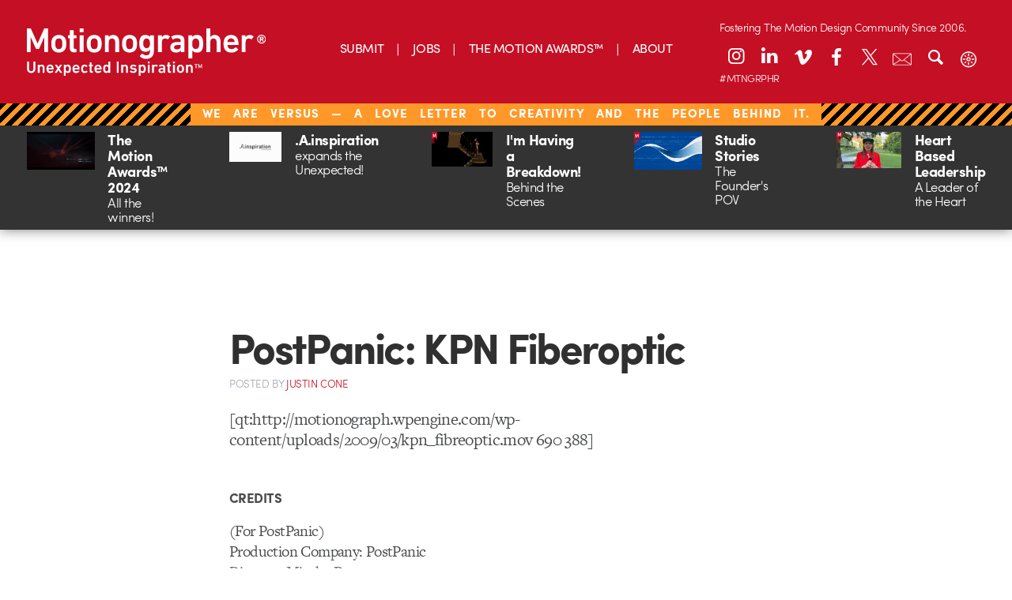

--- FILE ---
content_type: text/html; charset=UTF-8
request_url: https://dev.motionographer.com/2009/03/09/postpanic-kpn-fiberoptic/
body_size: 13429
content:
<!doctype html>

<!--[if lt IE 7]><html lang="en-US" class="no-js lt-ie9 lt-ie8 lt-ie7"><![endif]-->
<!--[if (IE 7)&!(IEMobile)]><html lang="en-US" class="no-js lt-ie9 lt-ie8"><![endif]-->
<!--[if (IE 8)&!(IEMobile)]><html lang="en-US" class="no-js lt-ie9"><![endif]-->
<!--[if gt IE 8]><!-->
<html lang="en-US" class="no-js"><!--<![endif]-->
	<head>
		<meta charset="utf-8">

				<meta http-equiv="X-UA-Compatible" content="IE=edge,chrome=1">

		<title>Motionographer®  PostPanic: KPN Fiberoptic</title>

		<meta name="description" content="Motionographer shares inspiring work and important news for the Motion Design, animation and visual effects communities.">

				<meta name="HandheldFriendly" content="True">
		<meta name="MobileOptimized" content="320">
		<meta name="viewport" content="width=device-width, initial-scale=1.0"/>

				<link rel="apple-touch-icon" href="https://s36789.pcdn.co/wp-content/themes/motionographer6.3/library/images/apple-icon-touch.png">
		<link rel="icon" href="https://s36789.pcdn.co/wp-content/themes/motionographer6.3/favicon.png">
		<!--[if IE]>
			<link rel="shortcut icon" href="https://s36789.pcdn.co/wp-content/themes/motionographer6.3/favicon.png">
		<![endif]-->
		<meta name="msapplication-TileColor" content="#f01d4f">
		<meta name="msapplication-TileImage" content="https://s36789.pcdn.co/wp-content/themes/motionographer6.3/library/images/win8-tile-icon.png">

				<script src="https://use.typekit.net/scn1whd.js"></script>
		<script>try { Typekit.load({async: true}); } catch (e) {}</script>

		<link rel="pingback" href="https://dev.motionographer.com/xmlrpc.php">

		<meta name='robots' content='max-image-preview:large' />
	<style>img:is([sizes="auto" i], [sizes^="auto," i]) { contain-intrinsic-size: 3000px 1500px }</style>
	<link rel='dns-prefetch' href='//cdnjs.cloudflare.com' />
<link rel='dns-prefetch' href='//cdn.datatables.net' />
<link rel="alternate" type="application/rss+xml" title="Motionographer® &raquo; Feed" href="https://dev.motionographer.com/feed/" />
<link rel="alternate" type="application/rss+xml" title="Motionographer® &raquo; Comments Feed" href="https://dev.motionographer.com/comments/feed/" />
<script type="text/javascript">
/* <![CDATA[ */
window._wpemojiSettings = {"baseUrl":"https:\/\/s.w.org\/images\/core\/emoji\/16.0.1\/72x72\/","ext":".png","svgUrl":"https:\/\/s.w.org\/images\/core\/emoji\/16.0.1\/svg\/","svgExt":".svg","source":{"concatemoji":"https:\/\/s36789.pcdn.co\/wp-includes\/js\/wp-emoji-release.min.js"}};
/*! This file is auto-generated */
!function(s,n){var o,i,e;function c(e){try{var t={supportTests:e,timestamp:(new Date).valueOf()};sessionStorage.setItem(o,JSON.stringify(t))}catch(e){}}function p(e,t,n){e.clearRect(0,0,e.canvas.width,e.canvas.height),e.fillText(t,0,0);var t=new Uint32Array(e.getImageData(0,0,e.canvas.width,e.canvas.height).data),a=(e.clearRect(0,0,e.canvas.width,e.canvas.height),e.fillText(n,0,0),new Uint32Array(e.getImageData(0,0,e.canvas.width,e.canvas.height).data));return t.every(function(e,t){return e===a[t]})}function u(e,t){e.clearRect(0,0,e.canvas.width,e.canvas.height),e.fillText(t,0,0);for(var n=e.getImageData(16,16,1,1),a=0;a<n.data.length;a++)if(0!==n.data[a])return!1;return!0}function f(e,t,n,a){switch(t){case"flag":return n(e,"\ud83c\udff3\ufe0f\u200d\u26a7\ufe0f","\ud83c\udff3\ufe0f\u200b\u26a7\ufe0f")?!1:!n(e,"\ud83c\udde8\ud83c\uddf6","\ud83c\udde8\u200b\ud83c\uddf6")&&!n(e,"\ud83c\udff4\udb40\udc67\udb40\udc62\udb40\udc65\udb40\udc6e\udb40\udc67\udb40\udc7f","\ud83c\udff4\u200b\udb40\udc67\u200b\udb40\udc62\u200b\udb40\udc65\u200b\udb40\udc6e\u200b\udb40\udc67\u200b\udb40\udc7f");case"emoji":return!a(e,"\ud83e\udedf")}return!1}function g(e,t,n,a){var r="undefined"!=typeof WorkerGlobalScope&&self instanceof WorkerGlobalScope?new OffscreenCanvas(300,150):s.createElement("canvas"),o=r.getContext("2d",{willReadFrequently:!0}),i=(o.textBaseline="top",o.font="600 32px Arial",{});return e.forEach(function(e){i[e]=t(o,e,n,a)}),i}function t(e){var t=s.createElement("script");t.src=e,t.defer=!0,s.head.appendChild(t)}"undefined"!=typeof Promise&&(o="wpEmojiSettingsSupports",i=["flag","emoji"],n.supports={everything:!0,everythingExceptFlag:!0},e=new Promise(function(e){s.addEventListener("DOMContentLoaded",e,{once:!0})}),new Promise(function(t){var n=function(){try{var e=JSON.parse(sessionStorage.getItem(o));if("object"==typeof e&&"number"==typeof e.timestamp&&(new Date).valueOf()<e.timestamp+604800&&"object"==typeof e.supportTests)return e.supportTests}catch(e){}return null}();if(!n){if("undefined"!=typeof Worker&&"undefined"!=typeof OffscreenCanvas&&"undefined"!=typeof URL&&URL.createObjectURL&&"undefined"!=typeof Blob)try{var e="postMessage("+g.toString()+"("+[JSON.stringify(i),f.toString(),p.toString(),u.toString()].join(",")+"));",a=new Blob([e],{type:"text/javascript"}),r=new Worker(URL.createObjectURL(a),{name:"wpTestEmojiSupports"});return void(r.onmessage=function(e){c(n=e.data),r.terminate(),t(n)})}catch(e){}c(n=g(i,f,p,u))}t(n)}).then(function(e){for(var t in e)n.supports[t]=e[t],n.supports.everything=n.supports.everything&&n.supports[t],"flag"!==t&&(n.supports.everythingExceptFlag=n.supports.everythingExceptFlag&&n.supports[t]);n.supports.everythingExceptFlag=n.supports.everythingExceptFlag&&!n.supports.flag,n.DOMReady=!1,n.readyCallback=function(){n.DOMReady=!0}}).then(function(){return e}).then(function(){var e;n.supports.everything||(n.readyCallback(),(e=n.source||{}).concatemoji?t(e.concatemoji):e.wpemoji&&e.twemoji&&(t(e.twemoji),t(e.wpemoji)))}))}((window,document),window._wpemojiSettings);
/* ]]> */
</script>
<style id='wp-emoji-styles-inline-css' type='text/css'>

	img.wp-smiley, img.emoji {
		display: inline !important;
		border: none !important;
		box-shadow: none !important;
		height: 1em !important;
		width: 1em !important;
		margin: 0 0.07em !important;
		vertical-align: -0.1em !important;
		background: none !important;
		padding: 0 !important;
	}
</style>
<link rel='stylesheet' id='wp-block-library-css' href='https://s36789.pcdn.co/wp-includes/css/dist/block-library/style.min.css' type='text/css' media='all' />
<style id='classic-theme-styles-inline-css' type='text/css'>
/*! This file is auto-generated */
.wp-block-button__link{color:#fff;background-color:#32373c;border-radius:9999px;box-shadow:none;text-decoration:none;padding:calc(.667em + 2px) calc(1.333em + 2px);font-size:1.125em}.wp-block-file__button{background:#32373c;color:#fff;text-decoration:none}
</style>
<style id='global-styles-inline-css' type='text/css'>
:root{--wp--preset--aspect-ratio--square: 1;--wp--preset--aspect-ratio--4-3: 4/3;--wp--preset--aspect-ratio--3-4: 3/4;--wp--preset--aspect-ratio--3-2: 3/2;--wp--preset--aspect-ratio--2-3: 2/3;--wp--preset--aspect-ratio--16-9: 16/9;--wp--preset--aspect-ratio--9-16: 9/16;--wp--preset--color--black: #000000;--wp--preset--color--cyan-bluish-gray: #abb8c3;--wp--preset--color--white: #ffffff;--wp--preset--color--pale-pink: #f78da7;--wp--preset--color--vivid-red: #cf2e2e;--wp--preset--color--luminous-vivid-orange: #ff6900;--wp--preset--color--luminous-vivid-amber: #fcb900;--wp--preset--color--light-green-cyan: #7bdcb5;--wp--preset--color--vivid-green-cyan: #00d084;--wp--preset--color--pale-cyan-blue: #8ed1fc;--wp--preset--color--vivid-cyan-blue: #0693e3;--wp--preset--color--vivid-purple: #9b51e0;--wp--preset--gradient--vivid-cyan-blue-to-vivid-purple: linear-gradient(135deg,rgba(6,147,227,1) 0%,rgb(155,81,224) 100%);--wp--preset--gradient--light-green-cyan-to-vivid-green-cyan: linear-gradient(135deg,rgb(122,220,180) 0%,rgb(0,208,130) 100%);--wp--preset--gradient--luminous-vivid-amber-to-luminous-vivid-orange: linear-gradient(135deg,rgba(252,185,0,1) 0%,rgba(255,105,0,1) 100%);--wp--preset--gradient--luminous-vivid-orange-to-vivid-red: linear-gradient(135deg,rgba(255,105,0,1) 0%,rgb(207,46,46) 100%);--wp--preset--gradient--very-light-gray-to-cyan-bluish-gray: linear-gradient(135deg,rgb(238,238,238) 0%,rgb(169,184,195) 100%);--wp--preset--gradient--cool-to-warm-spectrum: linear-gradient(135deg,rgb(74,234,220) 0%,rgb(151,120,209) 20%,rgb(207,42,186) 40%,rgb(238,44,130) 60%,rgb(251,105,98) 80%,rgb(254,248,76) 100%);--wp--preset--gradient--blush-light-purple: linear-gradient(135deg,rgb(255,206,236) 0%,rgb(152,150,240) 100%);--wp--preset--gradient--blush-bordeaux: linear-gradient(135deg,rgb(254,205,165) 0%,rgb(254,45,45) 50%,rgb(107,0,62) 100%);--wp--preset--gradient--luminous-dusk: linear-gradient(135deg,rgb(255,203,112) 0%,rgb(199,81,192) 50%,rgb(65,88,208) 100%);--wp--preset--gradient--pale-ocean: linear-gradient(135deg,rgb(255,245,203) 0%,rgb(182,227,212) 50%,rgb(51,167,181) 100%);--wp--preset--gradient--electric-grass: linear-gradient(135deg,rgb(202,248,128) 0%,rgb(113,206,126) 100%);--wp--preset--gradient--midnight: linear-gradient(135deg,rgb(2,3,129) 0%,rgb(40,116,252) 100%);--wp--preset--font-size--small: 13px;--wp--preset--font-size--medium: 20px;--wp--preset--font-size--large: 36px;--wp--preset--font-size--x-large: 42px;--wp--preset--spacing--20: 0.44rem;--wp--preset--spacing--30: 0.67rem;--wp--preset--spacing--40: 1rem;--wp--preset--spacing--50: 1.5rem;--wp--preset--spacing--60: 2.25rem;--wp--preset--spacing--70: 3.38rem;--wp--preset--spacing--80: 5.06rem;--wp--preset--shadow--natural: 6px 6px 9px rgba(0, 0, 0, 0.2);--wp--preset--shadow--deep: 12px 12px 50px rgba(0, 0, 0, 0.4);--wp--preset--shadow--sharp: 6px 6px 0px rgba(0, 0, 0, 0.2);--wp--preset--shadow--outlined: 6px 6px 0px -3px rgba(255, 255, 255, 1), 6px 6px rgba(0, 0, 0, 1);--wp--preset--shadow--crisp: 6px 6px 0px rgba(0, 0, 0, 1);}:where(.is-layout-flex){gap: 0.5em;}:where(.is-layout-grid){gap: 0.5em;}body .is-layout-flex{display: flex;}.is-layout-flex{flex-wrap: wrap;align-items: center;}.is-layout-flex > :is(*, div){margin: 0;}body .is-layout-grid{display: grid;}.is-layout-grid > :is(*, div){margin: 0;}:where(.wp-block-columns.is-layout-flex){gap: 2em;}:where(.wp-block-columns.is-layout-grid){gap: 2em;}:where(.wp-block-post-template.is-layout-flex){gap: 1.25em;}:where(.wp-block-post-template.is-layout-grid){gap: 1.25em;}.has-black-color{color: var(--wp--preset--color--black) !important;}.has-cyan-bluish-gray-color{color: var(--wp--preset--color--cyan-bluish-gray) !important;}.has-white-color{color: var(--wp--preset--color--white) !important;}.has-pale-pink-color{color: var(--wp--preset--color--pale-pink) !important;}.has-vivid-red-color{color: var(--wp--preset--color--vivid-red) !important;}.has-luminous-vivid-orange-color{color: var(--wp--preset--color--luminous-vivid-orange) !important;}.has-luminous-vivid-amber-color{color: var(--wp--preset--color--luminous-vivid-amber) !important;}.has-light-green-cyan-color{color: var(--wp--preset--color--light-green-cyan) !important;}.has-vivid-green-cyan-color{color: var(--wp--preset--color--vivid-green-cyan) !important;}.has-pale-cyan-blue-color{color: var(--wp--preset--color--pale-cyan-blue) !important;}.has-vivid-cyan-blue-color{color: var(--wp--preset--color--vivid-cyan-blue) !important;}.has-vivid-purple-color{color: var(--wp--preset--color--vivid-purple) !important;}.has-black-background-color{background-color: var(--wp--preset--color--black) !important;}.has-cyan-bluish-gray-background-color{background-color: var(--wp--preset--color--cyan-bluish-gray) !important;}.has-white-background-color{background-color: var(--wp--preset--color--white) !important;}.has-pale-pink-background-color{background-color: var(--wp--preset--color--pale-pink) !important;}.has-vivid-red-background-color{background-color: var(--wp--preset--color--vivid-red) !important;}.has-luminous-vivid-orange-background-color{background-color: var(--wp--preset--color--luminous-vivid-orange) !important;}.has-luminous-vivid-amber-background-color{background-color: var(--wp--preset--color--luminous-vivid-amber) !important;}.has-light-green-cyan-background-color{background-color: var(--wp--preset--color--light-green-cyan) !important;}.has-vivid-green-cyan-background-color{background-color: var(--wp--preset--color--vivid-green-cyan) !important;}.has-pale-cyan-blue-background-color{background-color: var(--wp--preset--color--pale-cyan-blue) !important;}.has-vivid-cyan-blue-background-color{background-color: var(--wp--preset--color--vivid-cyan-blue) !important;}.has-vivid-purple-background-color{background-color: var(--wp--preset--color--vivid-purple) !important;}.has-black-border-color{border-color: var(--wp--preset--color--black) !important;}.has-cyan-bluish-gray-border-color{border-color: var(--wp--preset--color--cyan-bluish-gray) !important;}.has-white-border-color{border-color: var(--wp--preset--color--white) !important;}.has-pale-pink-border-color{border-color: var(--wp--preset--color--pale-pink) !important;}.has-vivid-red-border-color{border-color: var(--wp--preset--color--vivid-red) !important;}.has-luminous-vivid-orange-border-color{border-color: var(--wp--preset--color--luminous-vivid-orange) !important;}.has-luminous-vivid-amber-border-color{border-color: var(--wp--preset--color--luminous-vivid-amber) !important;}.has-light-green-cyan-border-color{border-color: var(--wp--preset--color--light-green-cyan) !important;}.has-vivid-green-cyan-border-color{border-color: var(--wp--preset--color--vivid-green-cyan) !important;}.has-pale-cyan-blue-border-color{border-color: var(--wp--preset--color--pale-cyan-blue) !important;}.has-vivid-cyan-blue-border-color{border-color: var(--wp--preset--color--vivid-cyan-blue) !important;}.has-vivid-purple-border-color{border-color: var(--wp--preset--color--vivid-purple) !important;}.has-vivid-cyan-blue-to-vivid-purple-gradient-background{background: var(--wp--preset--gradient--vivid-cyan-blue-to-vivid-purple) !important;}.has-light-green-cyan-to-vivid-green-cyan-gradient-background{background: var(--wp--preset--gradient--light-green-cyan-to-vivid-green-cyan) !important;}.has-luminous-vivid-amber-to-luminous-vivid-orange-gradient-background{background: var(--wp--preset--gradient--luminous-vivid-amber-to-luminous-vivid-orange) !important;}.has-luminous-vivid-orange-to-vivid-red-gradient-background{background: var(--wp--preset--gradient--luminous-vivid-orange-to-vivid-red) !important;}.has-very-light-gray-to-cyan-bluish-gray-gradient-background{background: var(--wp--preset--gradient--very-light-gray-to-cyan-bluish-gray) !important;}.has-cool-to-warm-spectrum-gradient-background{background: var(--wp--preset--gradient--cool-to-warm-spectrum) !important;}.has-blush-light-purple-gradient-background{background: var(--wp--preset--gradient--blush-light-purple) !important;}.has-blush-bordeaux-gradient-background{background: var(--wp--preset--gradient--blush-bordeaux) !important;}.has-luminous-dusk-gradient-background{background: var(--wp--preset--gradient--luminous-dusk) !important;}.has-pale-ocean-gradient-background{background: var(--wp--preset--gradient--pale-ocean) !important;}.has-electric-grass-gradient-background{background: var(--wp--preset--gradient--electric-grass) !important;}.has-midnight-gradient-background{background: var(--wp--preset--gradient--midnight) !important;}.has-small-font-size{font-size: var(--wp--preset--font-size--small) !important;}.has-medium-font-size{font-size: var(--wp--preset--font-size--medium) !important;}.has-large-font-size{font-size: var(--wp--preset--font-size--large) !important;}.has-x-large-font-size{font-size: var(--wp--preset--font-size--x-large) !important;}
:where(.wp-block-post-template.is-layout-flex){gap: 1.25em;}:where(.wp-block-post-template.is-layout-grid){gap: 1.25em;}
:where(.wp-block-columns.is-layout-flex){gap: 2em;}:where(.wp-block-columns.is-layout-grid){gap: 2em;}
:root :where(.wp-block-pullquote){font-size: 1.5em;line-height: 1.6;}
</style>
<link rel='stylesheet' id='irecommendthis-css' href='https://s36789.pcdn.co/wp-content/plugins/i-recommend-this/assets/css/irecommendthis-heart.css' type='text/css' media='all' />
<link rel='stylesheet' id='fontello-stylesheet-css' href='https://s36789.pcdn.co/wp-content/themes/motionographer6.3/library/css/fontello.css' type='text/css' media='all' />
<!--[if lt IE 9]>
<link rel='stylesheet' id='bones-ie-only-css' href='https://s36789.pcdn.co/wp-content/themes/motionographer6.3/library/css/ie.css' type='text/css' media='all' />
<![endif]-->
<link rel='stylesheet' id='datatables-css' href='//cdn.datatables.net/1.10.9/css/jquery.dataTables.min.css' type='text/css' media='all' />
<link rel='stylesheet' id='bones-stylesheet-css' href='https://s36789.pcdn.co/wp-content/themes/motionographer6.3/library/css/style.css' type='text/css' media='all' />
<link rel='stylesheet' id='magnific-popup-css-css' href='https://s36789.pcdn.co/wp-content/themes/motionographer6.3/library/css/magnific-popup.css' type='text/css' media='all' />
<link rel='stylesheet' id='custom-css-css' href='https://s36789.pcdn.co/wp-content/themes/motionographer6.3/library/css/custom.css' type='text/css' media='all' />
<script type="text/javascript" id="ruigehond006_javascript-js-extra">
/* <![CDATA[ */
var ruigehond006_c = {"0":"","bar_color":"#c52127","bar_height":"15px","bar_attach":"bottom","aria_label":"","post_types":["post","page","attachment","quickie","news"],"ert_speed":"0","ert_snippet":"","mark_it_zero":"on","post_identifier":".post-11691.post.type-post.status-publish.format-standard.hentry.category-general","post_id":"11691"};
/* ]]> */
</script>
<script type="text/javascript" src="https://s36789.pcdn.co/wp-content/plugins/wp-reading-progress/wp-reading-progress.min.js" id="ruigehond006_javascript-js"></script>
<script type="text/javascript" src="https://s36789.pcdn.co/wp-includes/js/jquery/jquery.min.js" id="jquery-core-js"></script>
<script type="text/javascript" src="https://s36789.pcdn.co/wp-includes/js/jquery/jquery-migrate.min.js" id="jquery-migrate-js"></script>
<script type="text/javascript" src="https://s36789.pcdn.co/wp-content/themes/motionographer6.3/library/js/libs/modernizr.custom.min.js" id="bones-modernizr-js"></script>
<script type="text/javascript" src="https://s36789.pcdn.co/wp-content/themes/motionographer6.3/library/js/libs/object-fit.js" id="object-fit-js-js"></script>
<link rel="https://api.w.org/" href="https://dev.motionographer.com/wp-json/" /><link rel="alternate" title="JSON" type="application/json" href="https://dev.motionographer.com/wp-json/wp/v2/posts/11691" /><link rel="canonical" href="https://dev.motionographer.com/2009/03/09/postpanic-kpn-fiberoptic/" />
<link rel='shortlink' href='https://dev.motionographer.com/?p=11691' />
<link rel="alternate" title="oEmbed (JSON)" type="application/json+oembed" href="https://dev.motionographer.com/wp-json/oembed/1.0/embed?url=https%3A%2F%2Fdev.motionographer.com%2F2009%2F03%2F09%2Fpostpanic-kpn-fiberoptic%2F" />
<link rel="alternate" title="oEmbed (XML)" type="text/xml+oembed" href="https://dev.motionographer.com/wp-json/oembed/1.0/embed?url=https%3A%2F%2Fdev.motionographer.com%2F2009%2F03%2F09%2Fpostpanic-kpn-fiberoptic%2F&#038;format=xml" />
<script type="text/javascript">//<![CDATA[
  function external_links_in_new_windows_loop() {
    if (!document.links) {
      document.links = document.getElementsByTagName('a');
    }
    var change_link = false;
    var force = '';
    var ignore = '';

    for (var t=0; t<document.links.length; t++) {
      var all_links = document.links[t];
      change_link = false;
      
      if(document.links[t].hasAttribute('onClick') == false) {
        // forced if the address starts with http (or also https), but does not link to the current domain
        if(all_links.href.search(/^http/) != -1 && all_links.href.search('dev.motionographer.com') == -1 && all_links.href.search(/^#/) == -1) {
          // console.log('Changed ' + all_links.href);
          change_link = true;
        }
          
        if(force != '' && all_links.href.search(force) != -1) {
          // forced
          // console.log('force ' + all_links.href);
          change_link = true;
        }
        
        if(ignore != '' && all_links.href.search(ignore) != -1) {
          // console.log('ignore ' + all_links.href);
          // ignored
          change_link = false;
        }

        if(change_link == true) {
          // console.log('Changed ' + all_links.href);
          document.links[t].setAttribute('onClick', 'javascript:window.open(\'' + all_links.href.replace(/'/g, '') + '\', \'_blank\', \'noopener\'); return false;');
          document.links[t].removeAttribute('target');
        }
      }
    }
  }
  
  // Load
  function external_links_in_new_windows_load(func)
  {  
    var oldonload = window.onload;
    if (typeof window.onload != 'function'){
      window.onload = func;
    } else {
      window.onload = function(){
        oldonload();
        func();
      }
    }
  }

  external_links_in_new_windows_load(external_links_in_new_windows_loop);
  //]]></script>

<script id='pixel-script-poptin' src='https://cdn.popt.in/pixel.js?id=966e70110c767' async='true'></script>     <script>
        (function(w, d, t, h, s, n) {
            w.FlodeskObject = n;
            var fn = function() {
                (w[n].q = w[n].q || []).push(arguments);
            };
            w[n] = w[n] || fn;
            var f = d.getElementsByTagName(t)[0];
            var v = '?v=' + Math.floor(new Date().getTime() / (120 * 1000)) * 60;
            var sm = d.createElement(t);
            sm.async = true;
            sm.type = 'module';
            sm.src = h + s + '.mjs' + v;
            f.parentNode.insertBefore(sm, f);
            var sn = d.createElement(t);
            sn.async = true;
            sn.noModule = true;
            sn.src = h + s + '.js' + v;
            f.parentNode.insertBefore(sn, f);
        })(window, document, 'script', 'https://assets.flodesk.com', '/universal', 'fd');
    </script>
        <script>
        (function(w, d, t, h, s, n) {
            w.FlodeskObject = n;
            var fn = function() {
                (w[n].q = w[n].q || []).push(arguments);
            };
            w[n] = w[n] || fn;
            var f = d.getElementsByTagName(t)[0];
            var v = '?v=' + Math.floor(new Date().getTime() / (120 * 1000)) * 60;
            var sm = d.createElement(t);
            sm.async = true;
            sm.type = 'module';
            sm.src = h + s + '.mjs' + v;
            f.parentNode.insertBefore(sm, f);
            var sn = d.createElement(t);
            sn.async = true;
            sn.noModule = true;
            sn.src = h + s + '.js' + v;
            f.parentNode.insertBefore(sn, f);
        })(window, document, 'script', 'https://assets.flodesk.com', '/universal', 'fd');
    </script>
    <style>#ruigehond006_wrap{z-index:10001;position:fixed;display:block;left:0;width:100%;margin:0;overflow:visible}#ruigehond006_inner{position:absolute;height:0;width:inherit;background-color:rgba(255,255,255,.2);-webkit-transition:height .4s;transition:height .4s}html[dir=rtl] #ruigehond006_wrap{text-align:right}#ruigehond006_bar{width:0;height:100%;background-color:transparent}</style>		<style type="text/css" id="wp-custom-css">
			/* Linkedin Icon */
.icon-linkedin:before {
    transform: translateY(-2px);
}
@media only screen and (min-width: 768px) {
 .sidebar article .entry-content .byline {
			display: none !important;
		}
	}
.mobile-mav-container .icon-linkedin:before {
    transform: translateY(-1px);
}
.news-items>a .byline{
	display: none;
}

@media (max-width: 767px){
.page-template-page-about article .entry-content .team-grid {
    display: none;
}
	.pullquote { 
	display: block !important;
	}
}
.container {
  height: 20px;
  position: relative;

}
.patreon-banner{
	height: 23px;
	letter-spacing: 1px;
	word-spacing: 10px;
}
.patreon-banner a{ 
		background: none;
	  padding: 1px 15px;
    padding-bottom: 2.5px;
    font-weight: 100;
    text-transform: uppercase;
    background-color: #c50f24;
    position: relative;
    bottom: 7px;
	  left: 0px;
	/*  pointer-events: none; 
	 * the above is to remove hyperlink in banner*/
	}
	}

.center {
  margin: 0;
  position: absolute;
  top: 50%;
  left: 50%;
  -ms-transform: translate(-50%, -50%);
  transform: translate(-50%, -50%);
}
.savedatebutton {
  border-radius: 25px;
align-content:center;
background-image: linear-gradient(to right, #ad801f, #fddc83);
background-color: #d6bd03;
border: none;
color: #ffffff;
padding: 20px 20px;
font-size: 24px;
	bottom: 4px;
  display: inline-block;	
  justify-content: center;
  align-items: center;
	border: 1px solid black;
	margin: 15px;
}		</style>
		
				<script async src="https://www.googletagmanager.com/gtag/js?id=G-LDFZJR286N"></script>
		<script>
			window.dataLayer = window.dataLayer || [];
			function gtag(){dataLayer.push(arguments);}
			gtag('js', new Date());
			gtag('config', 'G-LDFZJR286N');
		</script>

		<style>
			/* General Layout */
			#container {
				width: 100%;
				max-width: 100%;
				margin: 0 auto;
				box-sizing: border-box;
			}
			header-icons {
				position: relative;
				--left-position: 10%;
				--top-position: 20px;
			}

			/* Desktop Header Icons */
			.desktop-header .header-icons a {
				color: #FFFFFF;
				width: 36px;
				height: 36px;
				margin: 0 3px;
				display: block;
				font-size: 24px;
				text-align: center;
				line-height: 36px;
				background: none;
				border: none;
				border-radius: 0;
				box-shadow: none;
				transition: color 0.3s ease;
			}
			.desktop-header .header-icons a:hover {
				color: #700914;
				background: none;
				border: none;
				box-shadow: none;
			}
			.desktop-header .header-icons a.search-toggle,
			.desktop-header .header-icons a.email-newsletter-link,
			.desktop-header .header-icons a.theme-toggle {
				font-size: 24px;
				line-height: 36px;
				background: none;
				border: none;
				box-shadow: none;
				position: relative;
				transition: all 0.3s ease;
			}
			.desktop-header .header-icons a.email-newsletter-link .icon-container,
			.desktop-header .header-icons a.theme-toggle .icon-container {
				position: relative;
				display: inline-block;
				width: 24px;
				height: 24px;
				text-align: center;
				line-height: 36px;
				vertical-align: middle;
			}
			.desktop-header .header-icons a.email-newsletter-link .icon-container img,
			.desktop-header .header-icons a.theme-toggle .icon-container img {
				position: absolute;
				top: 50%;
				left: 50%;
				transform: translate(-50%, -50%);
				width: 24px;
				height: 24px;
				transition: opacity 0.3s ease;
				filter: brightness(0) invert(1); /* Fuerza el color blanco */
			}
			.desktop-header .header-icons a.email-newsletter-link .newsletter-icon {
				opacity: 1;
			}
			.desktop-header .header-icons a.email-newsletter-link .newsletter-icon-hover {
				opacity: 0;
			}
			.desktop-header .header-icons a.email-newsletter-link:hover .newsletter-icon {
				opacity: 0;
			}
			.desktop-header .header-icons a.email-newsletter-link:hover .newsletter-icon-hover {
				opacity: 1;
			}
			.desktop-header .header-icons a.search-toggle:hover,
			.desktop-header .header-icons a.email-newsletter-link:hover,
			.desktop-header .header-icons a.theme-toggle:hover {
				color: #700914;
				background: none;
				border: none;
				box-shadow: none;
			}
			.desktop-header .search-container {
				background-color: #c50f23;
			}

			/* Mobile Header */
			.mobile-header .inner-header {
				display: flex;
				align-items: center;
				justify-content: space-between;
				background-color: #c50f24;
			}
			.mobile-header .header-icons {
				display: flex;
				align-items: center;
			}
			.mobile-header .header-icons .search-toggle,
			.mobile-header .header-icons .theme-toggle {
				color: #FFFFFF;
				width: 28px;
				height: 28px;
				margin: 0 5px 0 0;
				display: inline-block;
				font-size: 24px;
				text-align: center;
				line-height: 28px;
				border-radius: 28px;
				background: none;
				border: none;
				box-shadow: none;
				transition: color 0.3s ease;
			}
			.mobile-header .header-icons .nav-toggle img {
				width: 28px;
				height: 28px;
				vertical-align: middle;
			}
			.mobile-header .social-icons a.email-newsletter-link {
				color: #FFFFFF;
				width: 28px;
				height: 28px;
				margin: 0 3px;
				display: inline-block;
				font-size: 14px;
				text-align: center;
				line-height: 28px;
				border-radius: 28px;
				background: none;
				border: none;
				box-shadow: none;
				position: relative;
				transition: all 0.3s ease;
			}
			.mobile-header .social-icons a.email-newsletter-link .icon-container {
				position: relative;
				display: inline-block;
				width: 14px;
				height: 14px;
				text-align: center;
				line-height: 28px;
				vertical-align: middle;
			}
			.mobile-header .social-icons a.email-newsletter-link .icon-container img {
				position: absolute;
				top: 50%;
				left: 50%;
				transform: translate(-50%, -50%);
				width: 14px;
				height: 14px;
				transition: opacity 0.3s ease;
				filter: brightness(0) invert(1); /* Fuerza el color blanco */
			}
			.mobile-header .social-icons a.email-newsletter-link .newsletter-icon {
				opacity: 1;
			}
			.mobile-header .social-icons a.email-newsletter-link .newsletter-icon-hover {
				opacity: 0;
			}
			.mobile-header .social-icons a.email-newsletter-link:hover .newsletter-icon {
				opacity: 0;
			}
			.mobile-header .social-icons a.email-newsletter-link:hover .newsletter-icon-hover {
				opacity: 1;
			}
			.mobile-header .header-icons .search-toggle:hover,
			.mobile-header .header-icons .theme-toggle:hover,
			.mobile-header .social-icons a.email-newsletter-link:hover {
				color: #700914;
				background: none;
				border: none;
				box-shadow: none;
			}
			.mobile-header .social-icons a {
				color: #FFFFFF;
				width: 28px;
				height: 28px;
				margin: 0 3px;
				display: inline-block;
				font-size: 14px;
				text-align: center;
				line-height: 28px;
				border-radius: 28px;
				background: none;
				border: none;
				box-shadow: none;
				transition: color 0.3s ease;
			}
			.mobile-header .social-icons a:hover {
				color: #700914;
				background: none;
				border: none;
				box-shadow: none;
			}

			/* Theme Toggle Styles */
			.theme-toggle .icon-container img.sun-icon {
				opacity: 1;
			}
			.theme-toggle .icon-container img.moon-icon {
				opacity: 0;
			}
			body.dark-mode .theme-toggle .icon-container img.sun-icon {
				opacity: 0;
			}
			body.dark-mode .theme-toggle .icon-container img.moon-icon {
				opacity: 1;
			}

			/* Patreon Banner */
			.patreon-banner a {
				background: none;
				padding: 1px 15px;
				padding-bottom: 5px;
				font-weight: 100;
				text-transform: uppercase;
				background-color: #c50f24;
				position: relative;
				bottom: 7px;
				left: 0px;
			}

			/* Logo */
			.logo {
				height: 60px;
			}
			.logo img {
				position: absolute;
				transition: opacity 0.3s ease;
				height: 60px;
			}
			.logo .logo-red {
				opacity: 0;
			}
			.logo:hover .logo-default {
				opacity: 0;
			}
			.logo:hover .logo-red {
				opacity: 1;
			}
			.header {
				position: relative;
				z-index: 5;
			}
			.mobile-header .logo {
				flex: 1;
			}
			.mobile-header .logo a {
				display: block;
			}
			.mobile-header .logo a img {
				height: 60px;
			}
			@media all and (max-width: 767px) {
				.mobile-header .logo a img {
					height: 40px;
				}
			}

			/* Main Navigation */
			.desktop-header .main-navigation ul {
				justify-content: center;
				margin-top: -18px;
				position: absolute;
				left: 50%;
				transform: translateX(-50%);
			}
			.main-navigation ul li a {
				color: #FFFFFF !important;
			}
			.main-navigation ul li.menu-item a[href*="category/main"],
			.main-navigation ul li.menu-item a[href*="category/quickies"],
			.main-navigation ul li.menu-item a[href*="category/news"],
			.main-navigation ul li.menu-item a[href*="category/mores"],
			.main-navigation ul li.menu-item a[href*="category/jobs"] {
				color: #FFFFFF !important;
			}

			/* Header Icons Text */
			.header-icons .social-text {
				left: 2.2%;
				font-size: 13px;
				color: #FFFFFF;
				margin-top: 19px;
			}
			.header-icons .sociaal-text {
				left: 2.2%;
				color: #FFFFFF;
				margin-bottom: 8px;
				font-size: 14px;
			}

			/* Patreon Banner */
			.patreon-banner {
				height: 27.5px;
				letter-spacing: 1px;
				word-spacing: 10px;
				padding: 0.50em 0 0.50em 0;
			}

			/* Popup */
			.popup-overlay {
				display: none;
				position: fixed;
				top: 0;
				left: 0;
				right: 0;
				bottom: 0;
				background: rgba(0, 0, 0, 0.5);
				z-index: 9999;
			}
			.popup-content {
				position: absolute;
				top: 50%;
				left: 50%;
				transform: translate(-50%, -50%);
				background: white;
				padding: 20px;
				border-radius: 8px;
				box-shadow: 0 2px 10px rgba(0, 0, 0, 0.5);
				width: 500px;
				max-width: 90%;
			}
			.close-popup {
				background: none;
				border: none;
				font-size: 24px;
				position: absolute;
				top: 10px;
				right: 10px;
				cursor: pointer;
			}

			/* Header Notice */
			.header-notice {
				background-color: #f5f5f5;
			}
			.header-notice .notice-item {
				color: #FFFFFF;
				background-color: #333333;
			}
			.header-notice .notice-item h4,
			.header-notice .notice-item p {
				color: #FFFFFF !important;
			}
			.header-notice .notice-item a {
				color: #FFFFFF !important;
			}

			/* Section Styles */
			.main, .quickies, .news {
				color: #FFFFFF;
				padding: 10px;
				font-size: 18px;
				font-weight: bold;
			}
			.main {
				background-color: #000000;
			}
			.quickies {
				background-color: #000000;
			}
			.news {
				background-color: #6f0010;
			}
			body.dark-mode .main,
			body.dark-mode .quickies,
			body.dark-mode .news {
				background-color: #000000;
				color: #FFFFFF;
				border: none;
				box-shadow: none; /* Elimina cualquier sombra o recuadro */
			}
			body:not(.dark-mode) .news {
				background-color: #6f0010;
			}

			/* Dark Mode Styles */
			body.dark-mode {
				background-color: #1a1a1a;
				color: #ffffff;
			}
			body.dark-mode * {
				color: #ffffff !important;
			}
			body.dark-mode .desktop-header .inner-header,
			body.dark-mode .mobile-header .inner-header {
				background-color: #2c2c2c;
			}
			body.dark-mode .desktop-header .header-icons a,
			body.dark-mode .mobile-header .header-icons a,
			body.dark-mode .mobile-header .social-icons a {
				color: #ffffff;
			}
			body.dark-mode .desktop-header .header-icons a:hover,
			body.dark-mode .mobile-header .header-icons a:hover,
			body.dark-mode .mobile-header .social-icons a:hover {
				color: #700914;
			}
			body.dark-mode .header-icons .social-text,
			body.dark-mode .header-icons .sociaal-text {
				color: #ffffff;
			}
			body.dark-mode .desktop-header .search-container,
			body.dark-mode .mobile-header .search-container {
				background-color: #3a3a3a;
			}
			body.dark-mode .patreon-banner a {
				background-color: #3a3a3a;
				color: #ffffff;
			}
			body.dark-mode .header-notice {
				background-color: #2c2c2c;
			}
			body.dark-mode .header-notice .notice-item {
				background-color: #333333;
				color: #ffffff;
			}
			body.dark-mode .header-notice .notice-item h4,
			body.dark-mode .header-notice .notice-item p,
			body.dark-mode .header-notice .notice-item a {
				color: #ffffff !important;
			}
			body.dark-mode .main-navigation ul li a,
			body.dark-mode .main-navigation ul li.menu-item a[href*="category/main"],
			body.dark-mode .main-navigation ul li.menu-item a[href*="category/quickies"],
			body.dark-mode .main-navigation ul li.menu-item a[href*="category/news"],
			body.dark-mode .main-navigation ul li.menu-item a[href*="category/mores"],
			body.dark-mode .main-navigation ul li.menu-item a[href*="category/jobs"] {
				color: #ffffff !important;
			}
			body.dark-mode .popup-content {
				background: #2c2c2c;
				color: #ffffff;
			}
			/* Asegura que no haya recuadros blancos en Quickies */
			body.dark-mode .quickies {
				background-color: #000000;
				border: none;
				box-shadow: none;
			}
		</style>
		<script>
			document.addEventListener("DOMContentLoaded", function () {
				// Elimina favicons existentes
				document.querySelectorAll("link[rel*='icon']").forEach(icon => icon.remove());

				// Crea el nuevo favicon
				const favicon = document.createElement("link");
				favicon.rel = "icon";
				document.head.appendChild(favicon);

				const totalFrames = 31; // fav0.gif a fav30.gif
				const frameDelay = 20; // 0.8 segundos por frame
				const loopPause = 5000; // 5 segundos de pausa al final del ciclo
				let currentFrame = 0;
				const frameImages = [];

				// Precarga de imágenes
				function preloadFrames() {
					const promises = [];
					for (let i = 0; i < totalFrames; i++) {
						promises.push(new Promise((resolve) => {
							const img = new Image();
							const url = `https://dev.motionographer.com/wp-content/themes/motionographer6.3/Gif-Fav/fav${i}.gif`;
							img.src = url;
							img.onload = () => {
								frameImages[i] = url;
								resolve();
							};
							img.onerror = () => {
								console.error(`Error cargando ${url}`);
								frameImages[i] = null;
								resolve();
							};
						}));
					}
					return Promise.all(promises);
				}

				// Mostrar el siguiente frame
				function playAnimation() {
					if (frameImages[currentFrame]) {
						favicon.href = frameImages[currentFrame];
					}
					currentFrame++;
					if (currentFrame < totalFrames) {
						setTimeout(playAnimation, frameDelay);
					} else {
						currentFrame = 0;
						setTimeout(playAnimation, loopPause);
					}
				}

				// Iniciar favicon animation
				preloadFrames().then(() => {
					playAnimation();
				});

				// Theme Toggle
				const themeToggle = document.querySelectorAll('.theme-toggle');
				const body = document.body;

				// Check for saved theme preference
				if (localStorage.getItem('theme') === 'dark') {
					body.classList.add('dark-mode');
				}

				themeToggle.forEach(toggle => {
					toggle.addEventListener('click', function(event) {
						event.preventDefault();
						body.classList.toggle('dark-mode');
						// Save theme preference
						if (body.classList.contains('dark-mode')) {
							localStorage.setItem('theme', 'dark');
						} else {
							localStorage.setItem('theme', 'light');
						}
					});
				});
			});
		</script>
	</head>

	<body class="wp-singular post-template post-template-feature post-template-feature-php single single-post postid-11691 single-format-standard wp-theme-motionographer63">
		<div id="container">
			<header class="desktop-header" role="banner">
				<div class="inner-header cf">
					<div class="logo">
						<a href="https://dev.motionographer.com" rel="nofollow" class="logo">
							<img src="https://s36789.pcdn.co/wp-content/themes/motionographer6.3/library/images/Motionographer_Logo_2020_New.svg" alt="logo" class="logo-default" />
							<img src="https://motionographer.com/wp-content/uploads/2024/10/Motionographer_Logo_2020_New_RED.png" alt="logo rojo" class="logo-red" />
						</a>
					</div>
					<nav class="main-navigation" role="navigation">
						<div class="menu-m6-3-container"><ul id="menu-m6-3" class="menu"><li id="menu-item-71083" class="menu-item menu-item-type-post_type menu-item-object-page menu-item-71083"><a href="https://dev.motionographer.com/submit/">SUBMIT</a></li>
<li id="menu-item-63684" class="menu-item menu-item-type-custom menu-item-object-custom menu-item-63684"><a href="https://jobs.motionographer.com" title="Job Board">JOBS</a></li>
<li id="menu-item-65576" class="menu-item menu-item-type-custom menu-item-object-custom menu-item-65576"><a target="_blank" href="http://motionawards.com" title="The Motion Awards">THE MOTION AWARDS™</a></li>
<li id="menu-item-76069" class="menu-item menu-item-type-custom menu-item-object-custom menu-item-76069"><a href="https://dev.motionographer.com/?page_id=70010">ABOUT</a></li>
</ul></div>					</nav>
					<div class="header-icons">
						<div class="sociaal-text">
							Fostering The Motion Design Community Since 2006.
						</div>
						<a href="https://www.instagram.com/motionographerpro/" class="instagram-link" title="Motionographer Instagram" target="_blank">
							<i class="icon-instagram"></i>
						</a>
						<a href="https://www.linkedin.com/company/motionographer/" title="Motionographer LinkedIn" target="_blank">
							<i class="icon-linkedin"></i>
						</a>
						<a href="https://vimeo.com/channels/motionographer" title="Motionographer Vimeo" target="_blank">
							<i class="icon-vimeo"></i>
						</a>
						<a href="https://facebook.com/motionographer" title="Motionographer Facebook" target="_blank">
							<i class="icon-facebook"></i>
						</a>
						<a href="https://x.com/motionographer" class="x-link" title="Motionographer X/Twitter" target="_blank">
							<i class="icon-x"></i>
						</a>
						<a href="#" class="email-newsletter-link" id="flodesk-popup-trigger" title="Motionographer Newsletter">
							<span class="icon-container">
								<img src="https://s36789.pcdn.co/wp-content/uploads/2025/06/envelope.png" alt="Newsletter Icon" class="newsletter-icon">
								<img src="https://s36789.pcdn.co/wp-content/uploads/2025/06/sobrecolor2.png" alt="Newsletter Icon Hover" class="newsletter-icon-hover">
							</span>
						</a>
						    <!-- Estructura del popup -->
    <div id="flodesk-popup" class="popup-overlay" style="display: none;">
        <div class="popup-content">
            <button class="close-popup" id="close-popup">×</button>
            <!-- Contenedor de Flodesk -->
            <div id="fd-form-6682ba5a592652302cb8590e"></div>
            <script>
                // Inicializa el formulario de Flodesk
                window.fd('form', {
                    formId: '6682ba5a592652302cb8590e',
                    containerEl: '#fd-form-6682ba5a592652302cb8590e'
                });
            </script>
        </div>
    </div>
    						<a href="#" class="search-toggle" title="Search Motionographer">
							<i class="icon-search"></i>
						</a>
						<a href="#" class="theme-toggle" title="Toggle Theme">
							<span class="icon-container">
								<img src="https://s36789.pcdn.co/wp-content/uploads/2025/08/sun_12538177.png" alt="Sun Icon" class="sun-icon">
								<img src="https://s36789.pcdn.co/wp-content/uploads/2025/08/moon_12524648.png" alt="Moon Icon" class="moon-icon">
							</span>
						</a>
						<div class="social-text">
							#MTNGRPHR
						</div>
					</div>
				</div>
				<div class="search-container">
					<form method="get" class="menu-search-form" action="https://dev.motionographer.com/">
						<input class="text_input field" type="text" value="Search" name="s" id="s" onclick='javascript: this.value = ""'/>
					</form>
				</div>
			</header>

			<header class="mobile-header">
				<div class="inner-header">
					<div class="logo">
						<a href="https://dev.motionographer.com" rel="nofollow" class="logo">
							<img src="https://s36789.pcdn.co/wp-content/themes/motionographer6.3/library/images/Motionographer_Logo_2020_New.svg" alt="logo">
						</a>
					</div>
					<div class="header-icons">
						<a href="#" class="search-toggle">
							<i class="icon-search"></i>
						</a>
						<a href="#" class="theme-toggle" title="Toggle Theme">
							<span class="icon-container">
								<img src="https://s36789.pcdn.co/wp-content/uploads/2025/08/sun_12538177.png" alt="Sun Icon" class="sun-icon">
								<img src="https://s36789.pcdn.co/wp-content/uploads/2025/08/moon_12524648.png" alt="Moon Icon" class="moon-icon">
							</span>
						</a>
						<a href="#" class="nav-toggle">
							<img src="https://s36789.pcdn.co/wp-content/themes/motionographer6.3/library/images/open-menu.svg" alt="">
						</a>
					</div>
				</div>
				<div class="mobile-mav-container">
					<nav class="mobile-navigation" role="navigation">
						<div class="menu-m6-3-container"><ul id="menu-m6-4" class="menu"><li class="menu-item menu-item-type-post_type menu-item-object-page menu-item-71083"><a href="https://dev.motionographer.com/submit/">SUBMIT</a></li>
<li class="menu-item menu-item-type-custom menu-item-object-custom menu-item-63684"><a href="https://jobs.motionographer.com" title="Job Board">JOBS</a></li>
<li class="menu-item menu-item-type-custom menu-item-object-custom menu-item-65576"><a target="_blank" href="http://motionawards.com" title="The Motion Awards">THE MOTION AWARDS™</a></li>
<li class="menu-item menu-item-type-custom menu-item-object-custom menu-item-76069"><a href="https://dev.motionographer.com/?page_id=70010">ABOUT</a></li>
</ul></div>					</nav>
					<div class="social-icons" style="display: flex; align-items: center; justify-content: center;">
						<a href="https://motionomatters.myflodesk.com/" class="email-newsletter-link" title="Motionographer Newsletter">
							<span class="icon-container">
								<img src="https://s36789.pcdn.co/wp-content/uploads/2025/06/envelope.png" alt="Newsletter Icon" class="newsletter-icon">
								<img src="https://s36789.pcdn.co/wp-content/uploads/2025/06/sobrecolor2.png" alt="Newsletter Icon Hover" class="newsletter-icon-hover">
							</span>
						</a>
						<a href="https://www.instagram.com/motionographerpro/" title="Motionographer Instagram" target="_blank">
							<i class="icon-instagram"></i>
						</a>
						<a href="https://www.linkedin.com/company/motionographer/" title="Motionographer LinkedIn" target="_blank">
							<i class="icon-linkedin"></i>
						</a>
						<a href="https://vimeo.com/channels/motionographer" title="Motionographer Vimeo" target="_blank">
							<i class="icon-vimeo"></i>
						</a>
						<a href="https://facebook.com/motionographer" title="Motionographer Facebook" target="_blank">
							<i class="icon-facebook"></i>
						</a>
						<a href="https://x.com/motionographer" title="Motionographer X/Twitter" target="_blank">
							<i class="icon-x"></i>
						</a>
					</div>
				</div>
				<div class="search-container">
					<form method="get" class="menu-search-form" action="https://dev.motionographer.com/">
						<input class="text_input field" type="text" value="Search" name="s" id="s" onclick='javascript: this.value = ""'/>
					</form>
				</div>
			</header>
							<div class="patreon-banner" style="background: repeating-linear-gradient(
  135deg,
  #000000 0px,
  #000000 6px,
  #FF9828 6px,
  #FF9828 12px
);
background-size: 200% 200%;
animation: candyMove 4s linear infinite;

@keyframes candyMove {
  from {
    background-position: 0 0;
  }
  to {
    background-position: 200% 200%;
  }
}




">
					<a style="color: #ffffff; background-color: rgb(255,152,40)" href=""><b>We Are Versus — A Love Letter to Creativity and the People Behind It.</b></a>
				</div>
																		<div class="header-notice">
					<div class="wrap">
						<div class="notice-items count-5">
															<div class="notice-item notice-item-1">
																																																						<a href="https://dev.motionographer.com/2024/12/11/announcing-the-motion-awards-winners-2024-a-celebration-of-creativity-and-excellence/">
										<div class="notice-image">
																							<img class="desktop-image" src="https://s36789.pcdn.co/wp-content/uploads/2025/01/ezgif-4-3589b93017.webp" alt="The Motion Awards™ 2024 ">
																																</div>
										<div class="notice-text">
											<h4>The Motion Awards™ 2024 </h4>
											<p>All the winners!</p>
										</div>
									</a>
								</div>
																<div class="notice-item notice-item-2">
																																																						<a href="https://dev.motionographer.com/2024/10/07/motionographer-expands-the-unexpected/">
										<div class="notice-image">
																							<img class="desktop-image" src="https://s36789.pcdn.co/wp-content/uploads/2024/11/Ainspiration_green-ezgif.com-video-to-gif-converter-1.webp" alt=".A.inspiration">
																																		<img class="mobile-image" src="https://s36789.pcdn.co/wp-content/uploads/2024/11/Ainspiration_green-ezgif.com-video-to-gif-converter-1.webp" alt=".A.inspiration">
																					</div>
										<div class="notice-text">
											<h4>.A.inspiration</h4>
											<p>expands the Unexpected!</p>
										</div>
									</a>
								</div>
																<div class="notice-item notice-item-3">
																																																						<a href="https://dev.motionographer.com/tag/project_breakdown/">
										<div class="notice-image">
																							<img class="desktop-image" src="https://s36789.pcdn.co/wp-content/uploads/2025/04/Untitled-ezgif.com-overlay-3.webp" alt="I&#039;m Having a Breakdown!">
																																</div>
										<div class="notice-text">
											<h4>I'm Having a Breakdown!</h4>
											<p>Behind the Scenes</p>
										</div>
									</a>
								</div>
																<div class="notice-item notice-item-4">
																																																						<a href="https://dev.motionographer.com/tag/studiostories/">
										<div class="notice-image">
																							<img class="desktop-image" src="https://s36789.pcdn.co/wp-content/uploads/2025/04/smashitTLeague-ezgif.com-optimize.webp" alt="Studio Stories ">
																																</div>
										<div class="notice-text">
											<h4>Studio Stories </h4>
											<p>The Founder's POV</p>
										</div>
									</a>
								</div>
																<div class="notice-item notice-item-5">
																																																						<a href="https://dev.motionographer.com/tag/Heart-based-leadership/">
										<div class="notice-image">
																							<img class="desktop-image" src="https://s36789.pcdn.co/wp-content/uploads/2025/04/marie-2-1b6a44cffe.webp" alt="Heart Based Leadership">
																																</div>
										<div class="notice-text">
											<h4>Heart Based Leadership</h4>
											<p>A Leader of the Heart</p>
										</div>
									</a>
								</div>
														</div>
					</div>
				</div>
					</div>
	</body>
</html>
			<div id="content">

				<div id="inner-content" class="wrap cf">

					<div id="main" class="m-all t-3of3 d-7of7 cf" role="main">

						
							
              
              <article id="post-11691" class="cf m-all t-3of3 d-5of7offset1 post-11691 post type-post status-publish format-standard hentry category-general" role="article" itemscope itemtype="http://schema.org/BlogPosting">

  <header class="article-header">

    <h1 class="entry-title single-title" itemprop="headline">PostPanic: KPN Fiberoptic</h1>

    <p class="byline vcard">
      Posted <time class="updated" datetime="2009-03-9" pubdate></time> by <a href="https://dev.motionographer.com/author/justin/"><span class="author">Justin Cone</span></a>    </p>

  </header> 
  <section class="entry-content cf" itemprop="articleBody">

    <p>[qt:http://motionograph.wpengine.com/wp-content/uploads/2009/03/kpn_fibreoptic.mov 690 388]</p>
<h4>CREDITS</h4>
<p>(For PostPanic)<br />
Production Company: PostPanic<br />
Director: Mischa Rozema<br />
Executive Producer: Ania Markham, Jules Tervoort<br />
Producer: Annejes van Liempd<br />
DOP: Steve Walker<br />
Set Photography: Dinand van der Wall<br />
Art Department: JelierSchaaf (Alfred Schaaf, Ralf van Lanen)<br />
VFX Super: Jules Tervoort<br />
Head of 3D: Ivor Goldberg<br />
3D Animator: Jeroen Aerts, Hubert Daniel, Onno van Braam<br />
2D/Motion Graphics: Martijn Hogenkamp, Aras Darmawan, Toon van den Broek, Kevin Walenciak,<br />
Erwin van den Ijssel<br />
Edit: Mischa Rozema<br />
Rotoscoping: Cartoon Saloon, Ross Murray, Kairen Waloch, Diane Le Fever<br />
Tracking/Add. 3D elements: Morro Images, Matthias Haase, Georg Dressler, Daniel von Braun<br />
Music Composition &amp; Sounddesign: Massive Music (Guy Amitai, Fred Kienhuis, Lodewijk Pöttker)<br />
Sounddesign &amp; Audio post mix: Kaiser Sound Studios (Ignaz Bruens, Nathalie Tappin)</p>
<p>(For TBWA/ Neboko)<br />
CSD: Caroline Kroon<br />
AD: Sung van den Berg<br />
CD: Arjen de Jong<br />
Agency Producer: Rosemarie Praaning<br />
Client: KPN (Jelmer Kleingeld, Annemarie Luijck, Paul van der Vlist)</p>
<p>Main programs used:  3ds Max, Adobe After FX, Flash, Final Cut Pro, Illustrator, Photoshop</p>
  </section> 
  <footer class="article-footer">

    
      <div class="author-card">
    <h3>About the author</h3>
    <div class="author-name"><h4>Justin Cone</h4> <span class="author-url"> / <a href="http://justincone.com" target="_blank">justincone.com</a></span>
</div>
    <div class="author-bio">Together with Carlos El Asmar, Justin co-founded Motionographer, F5 and The Motion Awards. He currently lives in Austin, Texas with is wife, son and fluffball of a dog.

Before taking on Motionographer full-time, Justin worked in various capacities at Psyop, NBC-Universal, Apple, Adobe and SCAD.</div>
    <div class="author-posts"><a href="https://dev.motionographer.com/author/justin/">More by Justin ></a></div>
  </div><!-- .author-meta -->

    
    

  
  
  </footer> 


</article> 
						
						
					</div>

					


				</div>

			</div>

<footer class="footer" role="contentinfo">

    <div id="inner-footer" class="cf">
        <div class="menu-footer-container"><ul id="menu-footer" class="nav footer-nav"><li id="menu-item-79969" class="menu-item menu-item-type-custom menu-item-object-custom menu-item-79969"><a href="https://dev.motionographer.com/?page_id=70010">About</a></li>
<li id="menu-item-71806" class="menu-item menu-item-type-post_type menu-item-object-page menu-item-71806"><a href="https://dev.motionographer.com/submit/">Submit</a></li>
<li id="menu-item-55612" class="menu-item menu-item-type-post_type menu-item-object-page menu-item-55612"><a href="https://dev.motionographer.com/contact/">Contact</a></li>
<li id="menu-item-70135" class="menu-item menu-item-type-post_type menu-item-object-page menu-item-privacy-policy menu-item-70135"><a rel="privacy-policy" href="https://dev.motionographer.com/privacy-policy/">Privacy Policy</a></li>
<li id="menu-item-75841" class="menu-item menu-item-type-custom menu-item-object-custom menu-item-75841"><a href="https://motionmatters.motionographer.com/">Subscribe</a></li>
</ul></div>        <div class="copyright"> Copyright © 2026 WHY NOT PLUS LLC</div>
    </div>

</footer>

</div><!-- #container -->
                    

<script type="speculationrules">
{"prefetch":[{"source":"document","where":{"and":[{"href_matches":"\/*"},{"not":{"href_matches":["\/wp-*.php","\/wp-admin\/*","\/wp-content\/uploads\/*","\/wp-content\/*","\/wp-content\/plugins\/*","\/wp-content\/themes\/motionographer6.3\/*","\/*\\?(.+)"]}},{"not":{"selector_matches":"a[rel~=\"nofollow\"]"}},{"not":{"selector_matches":".no-prefetch, .no-prefetch a"}}]},"eagerness":"conservative"}]}
</script>
    <script type="text/javascript">
        document.addEventListener("DOMContentLoaded", function() {
            const currentURL = window.location.href;
            const disableURLs = [
                'https://motionographer.com/?s=project+breakdown',
                'https://motionographer.com/?s=studio+stories'
            ];

            if (disableURLs.includes(currentURL)) {
                console.log("Ocultando el sidebar de Jetpack en la URL: " + currentURL);
                const jetpackSidebar = document.querySelector('.sidebar'); // Ajusta este selector según sea necesario
                if (jetpackSidebar) {
                    jetpackSidebar.style.display = 'none';
                }
            }
        });
    </script>
    <script type="text/javascript" id="irecommendthis-js-extra">
/* <![CDATA[ */
var irecommendthis = {"nonce":"ca2647af9c","ajaxurl":"https:\/\/dev.motionographer.com\/wp-admin\/admin-ajax.php","options":"{\"add_to_posts\":\"0\",\"add_to_other\":\"0\",\"text_zero_suffix\":\"To the Crop!\",\"text_one_suffix\":\"To the Crop!\",\"text_more_suffix\":\"To the Crop!\",\"link_title_new\":\"To the Crop!!\",\"link_title_active\":\"To the Crop!\",\"disable_css\":\"0\",\"hide_zero\":\"0\",\"enable_unique_ip\":\"1\",\"recommend_style\":\"1\",\"show_on\":\"0\"}","removal_delay":"250"};
/* ]]> */
</script>
<script type="text/javascript" src="https://s36789.pcdn.co/wp-content/plugins/i-recommend-this/assets/js/irecommendthis.js" id="irecommendthis-js"></script>
<script type="text/javascript" src="https://s36789.pcdn.co/wp-includes/js/jquery/ui/core.min.js" id="jquery-ui-core-js"></script>
<script type="text/javascript" src="https://s36789.pcdn.co/wp-content/themes/motionographer6.3/library/js/scripts.js" id="bones-js-js"></script>
<script type="text/javascript" src="https://cdnjs.cloudflare.com/ajax/libs/fitvids/1.1.0/jquery.fitvids.js" id="fitvids-js-js"></script>
<script type="text/javascript" src="https://s36789.pcdn.co/wp-content/themes/motionographer6.3/library/js/libs/navigation.js" id="navigation-js-js"></script>
<script type="text/javascript" src="//cdn.datatables.net/1.10.9/js/jquery.dataTables.min.js" id="datatables-js-js"></script>
<script type="text/javascript" src="https://s36789.pcdn.co/wp-content/themes/motionographer6.3/library/js/libs/jquery.magnific-popup.min.js" id="magnific-popup-js-js"></script>
<script type="text/javascript" src="https://s36789.pcdn.co/wp-content/themes/motionographer6.3/library/js/libs/js-cookie.min.js" id="cookie-min-js-js"></script>

</body>
</html> <!-- end of site. what a ride! -->